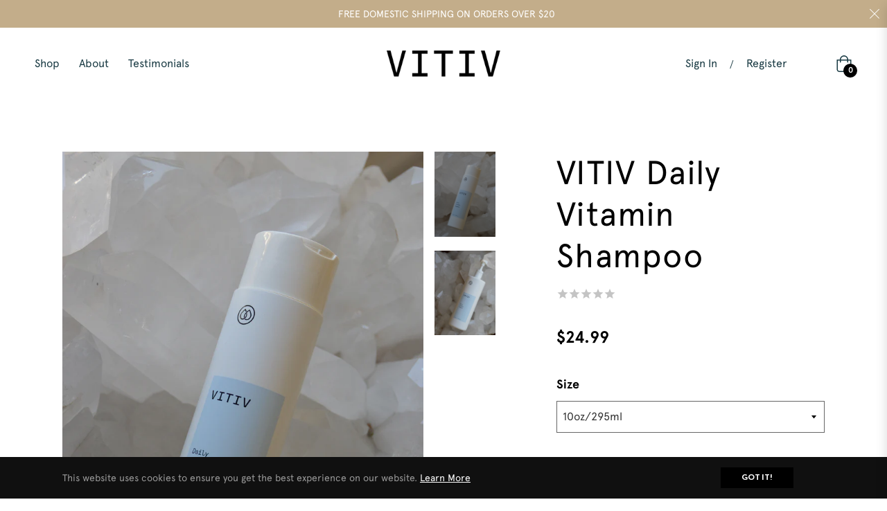

--- FILE ---
content_type: text/javascript; charset=utf-8
request_url: https://vitiv.com/products/daily-vitamin-shampoo.js
body_size: 506
content:
{"id":7303091028133,"title":"VITIV Daily Vitamin Shampoo","handle":"daily-vitamin-shampoo","description":"\u003cmeta charset=\"utf-8\"\u003e\n\u003cp data-mce-fragment=\"1\"\u003e\u003cmeta charset=\"utf-8\"\u003e\u003cspan style=\"font-weight: 400;\" data-mce-fragment=\"1\" data-mce-style=\"font-weight: 400;\"\u003eOur Daily Vitamin Shampoo is responsibly made with natural ingredients to nourish, strengthen and restore the health of your hair. \u003c\/span\u003e\u003cbr\u003e\u003c\/p\u003e","published_at":"2022-01-10T13:03:15-05:00","created_at":"2021-12-16T11:25:00-05:00","vendor":"VITIV","type":"Shampoo","tags":["Verishop"],"price":2499,"price_min":2499,"price_max":4999,"available":false,"price_varies":true,"compare_at_price":null,"compare_at_price_min":0,"compare_at_price_max":0,"compare_at_price_varies":false,"variants":[{"id":41210530562213,"title":"10oz\/295ml","option1":"10oz\/295ml","option2":null,"option3":null,"sku":"","requires_shipping":true,"taxable":true,"featured_image":{"id":33861589598373,"product_id":7303091028133,"position":1,"created_at":"2022-12-17T19:46:26-05:00","updated_at":"2022-12-17T19:46:39-05:00","alt":null,"width":2000,"height":2786,"src":"https:\/\/cdn.shopify.com\/s\/files\/1\/0414\/9519\/9909\/products\/shampoo10oz_3b5dc06f-bf9c-46eb-8c74-3e82018fa103.jpg?v=1671324399","variant_ids":[41210530562213]},"available":false,"name":"VITIV Daily Vitamin Shampoo - 10oz\/295ml","public_title":"10oz\/295ml","options":["10oz\/295ml"],"price":2499,"weight":0,"compare_at_price":null,"inventory_management":"shopify","barcode":"860000178532","featured_media":{"alt":null,"id":26303224938661,"position":1,"preview_image":{"aspect_ratio":0.718,"height":2786,"width":2000,"src":"https:\/\/cdn.shopify.com\/s\/files\/1\/0414\/9519\/9909\/products\/shampoo10oz_3b5dc06f-bf9c-46eb-8c74-3e82018fa103.jpg?v=1671324399"}},"requires_selling_plan":false,"selling_plan_allocations":[]},{"id":41210530594981,"title":"32oz\/950ml","option1":"32oz\/950ml","option2":null,"option3":null,"sku":"","requires_shipping":true,"taxable":true,"featured_image":{"id":33861589565605,"product_id":7303091028133,"position":2,"created_at":"2022-12-17T19:46:26-05:00","updated_at":"2022-12-17T19:46:39-05:00","alt":null,"width":2000,"height":2786,"src":"https:\/\/cdn.shopify.com\/s\/files\/1\/0414\/9519\/9909\/products\/shampoo32oz_b078c03c-508c-445d-9eb4-a38e61cec728.jpg?v=1671324399","variant_ids":[41210530594981]},"available":false,"name":"VITIV Daily Vitamin Shampoo - 32oz\/950ml","public_title":"32oz\/950ml","options":["32oz\/950ml"],"price":4999,"weight":0,"compare_at_price":null,"inventory_management":"shopify","barcode":"860000178549","featured_media":{"alt":null,"id":26303224905893,"position":2,"preview_image":{"aspect_ratio":0.718,"height":2786,"width":2000,"src":"https:\/\/cdn.shopify.com\/s\/files\/1\/0414\/9519\/9909\/products\/shampoo32oz_b078c03c-508c-445d-9eb4-a38e61cec728.jpg?v=1671324399"}},"requires_selling_plan":false,"selling_plan_allocations":[]}],"images":["\/\/cdn.shopify.com\/s\/files\/1\/0414\/9519\/9909\/products\/shampoo10oz_3b5dc06f-bf9c-46eb-8c74-3e82018fa103.jpg?v=1671324399","\/\/cdn.shopify.com\/s\/files\/1\/0414\/9519\/9909\/products\/shampoo32oz_b078c03c-508c-445d-9eb4-a38e61cec728.jpg?v=1671324399"],"featured_image":"\/\/cdn.shopify.com\/s\/files\/1\/0414\/9519\/9909\/products\/shampoo10oz_3b5dc06f-bf9c-46eb-8c74-3e82018fa103.jpg?v=1671324399","options":[{"name":"Size","position":1,"values":["10oz\/295ml","32oz\/950ml"]}],"url":"\/products\/daily-vitamin-shampoo","media":[{"alt":null,"id":26303224938661,"position":1,"preview_image":{"aspect_ratio":0.718,"height":2786,"width":2000,"src":"https:\/\/cdn.shopify.com\/s\/files\/1\/0414\/9519\/9909\/products\/shampoo10oz_3b5dc06f-bf9c-46eb-8c74-3e82018fa103.jpg?v=1671324399"},"aspect_ratio":0.718,"height":2786,"media_type":"image","src":"https:\/\/cdn.shopify.com\/s\/files\/1\/0414\/9519\/9909\/products\/shampoo10oz_3b5dc06f-bf9c-46eb-8c74-3e82018fa103.jpg?v=1671324399","width":2000},{"alt":null,"id":26303224905893,"position":2,"preview_image":{"aspect_ratio":0.718,"height":2786,"width":2000,"src":"https:\/\/cdn.shopify.com\/s\/files\/1\/0414\/9519\/9909\/products\/shampoo32oz_b078c03c-508c-445d-9eb4-a38e61cec728.jpg?v=1671324399"},"aspect_ratio":0.718,"height":2786,"media_type":"image","src":"https:\/\/cdn.shopify.com\/s\/files\/1\/0414\/9519\/9909\/products\/shampoo32oz_b078c03c-508c-445d-9eb4-a38e61cec728.jpg?v=1671324399","width":2000}],"requires_selling_plan":false,"selling_plan_groups":[]}